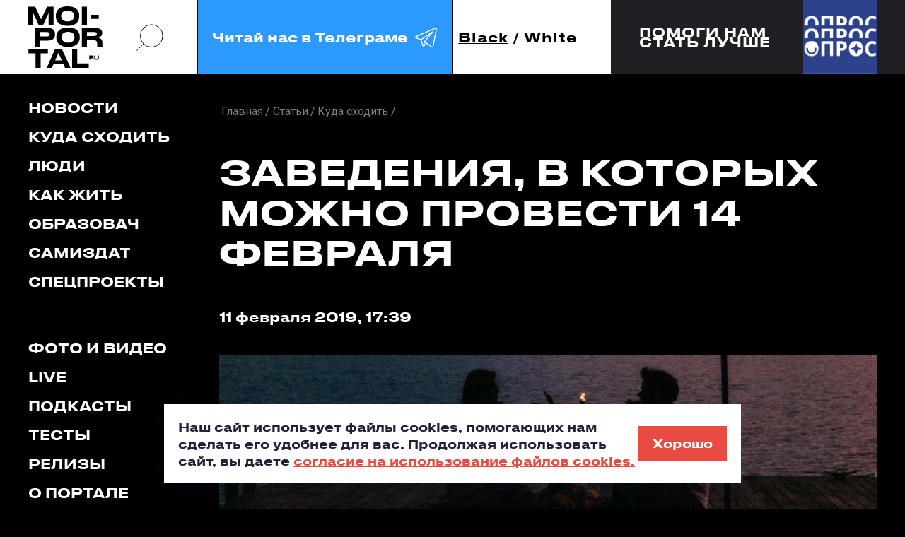

--- FILE ---
content_type: text/html; charset=UTF-8
request_url: https://moi-portal.ru/articles/587731-top-10-zavedeniy-v-kotorykh-mozhno-provesti-14-fevralya-/
body_size: 18184
content:
<!doctype html>
<html class="no-js" lang="ru">
<head itemscope itemtype="https://schema.org/WebSite">
    <meta charset="utf-8">
    <title itemprop='name'>Заведения, в которых можно провести 14 февраля  - Мой-портал.ру</title>
    <meta name="viewport" content="width=device-width, initial-scale=1">
        <link rel="icon" type="image/x-icon" href="/local/templates/mp_black_white/favicon.ico?v=2"/>

    <meta name="yandex-verification" content="05b4d10e3afb485c" />

    

                                                                                
                                                                                                <meta http-equiv="Content-Type" content="text/html; charset=UTF-8" />
<meta name="description" content="14 февраля - время делать романтические признания, укреплять отношения и ходить в приятные кафе и рестораны, где слова любви будут звучать максимально непринуждённо." />
<script data-skip-moving="true">(function(w, d, n) {var cl = "bx-core";var ht = d.documentElement;var htc = ht ? ht.className : undefined;if (htc === undefined || htc.indexOf(cl) !== -1){return;}var ua = n.userAgent;if (/(iPad;)|(iPhone;)/i.test(ua)){cl += " bx-ios";}else if (/Windows/i.test(ua)){cl += ' bx-win';}else if (/Macintosh/i.test(ua)){cl += " bx-mac";}else if (/Linux/i.test(ua) && !/Android/i.test(ua)){cl += " bx-linux";}else if (/Android/i.test(ua)){cl += " bx-android";}cl += (/(ipad|iphone|android|mobile|touch)/i.test(ua) ? " bx-touch" : " bx-no-touch");cl += w.devicePixelRatio && w.devicePixelRatio >= 2? " bx-retina": " bx-no-retina";if (/AppleWebKit/.test(ua)){cl += " bx-chrome";}else if (/Opera/.test(ua)){cl += " bx-opera";}else if (/Firefox/.test(ua)){cl += " bx-firefox";}ht.className = htc ? htc + " " + cl : cl;})(window, document, navigator);</script>


<link href="https://fonts.googleapis.com/css?family=Roboto:300,400,400i,500,700&display=swap&subset=cyrillic" type="text/css"  rel="stylesheet" />
<link href="/bitrix/js/ui/design-tokens/dist/ui.design-tokens.min.css?176228076123463" type="text/css"  rel="stylesheet" />
<link href="/bitrix/js/ui/fonts/opensans/ui.font.opensans.min.css?17622781822320" type="text/css"  rel="stylesheet" />
<link href="/bitrix/js/main/popup/dist/main.popup.bundle.min.css?176228084928056" type="text/css"  rel="stylesheet" />
<link href="/bitrix/cache/css/s1/mp_black_white/template_4e3954a70f68c2579479133d41bd2fd3/template_4e3954a70f68c2579479133d41bd2fd3_v1.css?1768468155482668" type="text/css"  data-template-style="true" rel="stylesheet" />







<meta property="og:type" content="article">
<meta property="og:title" content="Заведения, в которых можно провести 14 февраля ">
<meta property="og:image" content="https://moi-portal.ru/upload/logo-180x180.png">
<meta property="og:url" content="https://moi-portal.ru/articles/587731-top-10-zavedeniy-v-kotorykh-mozhno-provesti-14-fevralya-/">



        
            </head>
<body class="page mob-nav-view pc-nav-view  ">
<svg class="hidden">
    <symbol id="arrow-rect" viewBox="0 0 161 24">
        <path d="M142.454 16.8655L147.974 11.6299L142.454 6.38281H147.133L152.653 11.6299L147.133 16.8655H142.454Z"
              fill="currentColor"/>
        <path d="M161 23.2596H2.60059V16.6611H5.86011V20.1591H157.752V3.08917H5.86011V6.5872H2.60059V0H161V23.2596Z"
              fill="currentColor"/>
        <path d="M0 10.085H148.927V13.1741H0" fill="currentColor"/>
    </symbol>
    <symbol id="search-icon" viewBox="0 0 42 42" fill="none">
        <circle cx="23.4241" cy="18.6565" r="16.6956" stroke="currentColor" stroke-width="inherit"/>
        <path d="M1.56445 40.5166L11.9736 30.1074" stroke="currentColor" stroke-width="inherit"/>
    </symbol>
    <symbol id="flash-icon" viewBox="0 0 21 36">
        <path d="M20.5771 0L0.947266 20.5853H8.29586L0.947266 35.5993L20.5771 14.9196H13.3291L20.5771 0Z"
              fill="currentColor"/>
    </symbol>
    <symbol id="long-arrow" viewBox="0 0 102 8">
        <path
                d="M101.806 4.35355C102.001 4.15829 102.001 3.84171 101.806 3.64645L98.6237 0.464466C98.4284 0.269204 98.1119 0.269204 97.9166 0.464466C97.7213 0.659728 97.7213 0.976311 97.9166 1.17157L100.745 4L97.9166 6.82843C97.7213 7.02369 97.7213 7.34027 97.9166 7.53553C98.1119 7.7308 98.4284 7.7308 98.6237 7.53553L101.806 4.35355ZM0 4.5H101.452V3.5H0V4.5Z"
                fill="currentColor"/>
    </symbol>
    <symbol id="soc-in" viewBox="0 0 22 22">
        <path
                d="M10.9197 16.1914C8.15416 16.1914 5.92773 14.0024 5.92773 11.3359C5.92773 8.66943 8.15416 6.48047 10.9197 6.48047C13.6852 6.48047 15.9116 8.66943 15.9116 11.3359C15.9116 14.0024 13.6852 16.1914 10.9197 16.1914ZM10.9197 7.2924C8.65091 7.2924 6.78584 9.09325 6.78584 11.3359C6.78584 13.5786 8.65091 15.3795 10.9197 15.3795C13.1884 15.3795 15.0535 13.5786 15.0535 11.3359C15.0535 9.09325 13.1884 7.2924 10.9197 7.2924Z"
                stroke="currentColor"/>
        <path
                d="M15.3315 21.1709H6.41629C3.27553 21.1709 0.74707 18.6874 0.74707 15.655V6.96127C0.74707 3.92882 3.27553 1.44531 6.41629 1.44531H15.3315C18.4722 1.44531 21.0007 3.92881 21.0007 6.96127V15.655C21.0007 18.6785 18.4631 21.1709 15.3315 21.1709ZM6.41629 2.24832C3.77226 2.24832 1.59601 4.35265 1.59601 6.96127V15.655C1.59601 18.2636 3.77226 20.3679 6.41629 20.3679H15.3315C17.9755 20.3679 20.1517 18.2636 20.1517 15.655V6.96127C20.1517 4.35265 17.9755 2.24832 15.3315 2.24832H6.41629Z"
                stroke="currentColor"/>
        <path
                d="M16.347 5.12316V5.12321L16.354 5.12311C16.7212 5.118 17.0095 5.40719 17.0095 5.75674C17.0095 6.09361 16.7235 6.39031 16.347 6.39031C15.9705 6.39031 15.6846 6.09362 15.6846 5.75674C15.6846 5.41985 15.9705 5.12316 16.347 5.12316Z"
                stroke="currentColor"/>
    </symbol>
    <symbol id="soc-vk" viewBox="0 0 24 15">
        <path
                d="M13.7809 4.12632C13.7809 4.9369 13.7809 5.73876 13.7809 6.54934C13.7809 6.71494 13.7899 6.88054 13.8614 7.03743C13.9597 7.25533 14.1206 7.32506 14.353 7.26404C14.5496 7.21175 14.7105 7.09844 14.8624 6.97642C15.3272 6.60163 15.7026 6.14841 16.0601 5.67775C17.0165 4.39651 17.7851 3.01068 18.4287 1.56384C18.5895 1.20649 18.813 0.927581 19.2152 0.840422C19.3493 0.814274 19.4833 0.796842 19.6174 0.796842C20.4218 0.796842 21.2173 0.796842 22.0217 0.796842C22.12 0.796842 22.2094 0.805558 22.3077 0.814274C22.7904 0.86657 22.9781 1.13676 22.8708 1.60742C22.7725 2.04322 22.5759 2.45286 22.3703 2.84508C21.5927 4.30064 20.6453 5.66903 19.6978 7.02C19.5638 7.21175 19.4208 7.39478 19.3135 7.59525C19.1794 7.83929 19.1884 8.06591 19.3403 8.29252C19.4833 8.51042 19.6621 8.70217 19.8587 8.8852C20.8151 9.77422 21.6999 10.733 22.5044 11.7527C22.7636 12.0839 23.0049 12.4239 23.2015 12.8074C23.273 12.9555 23.3356 13.1124 23.3713 13.2693C23.4696 13.7487 23.2283 14.0799 22.7278 14.1409C22.6027 14.1583 22.4775 14.167 22.3613 14.167C21.6106 14.167 20.8598 14.1496 20.109 14.1758C19.5906 14.1932 19.1616 14.0189 18.813 13.6528C18.3035 13.1211 17.803 12.5895 17.2935 12.0578C16.7483 11.4913 16.1584 10.9683 15.497 10.5412C15.1574 10.3233 14.7999 10.1316 14.3708 10.1577C14.0223 10.1752 13.8793 10.2885 13.8346 10.6284C13.8167 10.7766 13.8167 10.9334 13.8167 11.0903C13.8167 11.7702 13.8167 12.4413 13.8167 13.1211C13.8167 13.2257 13.8078 13.3303 13.7988 13.4349C13.772 13.7051 13.6201 13.8881 13.3698 13.9927C13.1195 14.0973 12.8603 14.1322 12.5922 14.1496C10.5633 14.2891 8.77571 13.6354 7.14901 12.511C6.06752 11.7702 5.17373 10.8463 4.40507 9.80037C3.01969 7.91774 1.81307 5.93923 0.955029 3.76897C0.660077 3.11527 0.436629 2.45286 0.311498 1.75559C0.195306 1.1019 0.445567 0.805558 1.14272 0.796842C1.99183 0.788127 2.83199 0.796842 3.68109 0.796842C3.7526 0.796842 3.8241 0.805558 3.8956 0.814274C4.19056 0.840422 4.414 0.988592 4.56595 1.23264C4.70002 1.45054 4.78046 1.68586 4.8609 1.91248C5.51337 3.67309 6.31778 5.36398 7.41714 6.91541C7.72103 7.34249 8.05174 7.76085 8.47182 8.09206C8.59695 8.19665 8.73102 8.2838 8.90084 8.31867C9.1511 8.37096 9.32092 8.27509 9.39242 8.03104C9.45499 7.81315 9.45499 7.59525 9.45499 7.37735C9.45499 6.19199 9.46393 5.01534 9.45499 3.82998C9.44605 3.15885 9.25836 2.54002 8.80252 2.01707C8.71314 1.91248 8.62376 1.79917 8.55226 1.68586C8.31987 1.31108 8.51651 0.884002 8.96341 0.814274C9.04385 0.796842 9.12429 0.796842 9.19579 0.796842C10.456 0.796842 11.7073 0.796842 12.9676 0.796842C13.0302 0.796842 13.0927 0.796843 13.1553 0.805559C13.5217 0.840422 13.7094 1.01474 13.7631 1.38081C13.7809 1.52898 13.7899 1.67715 13.7899 1.82532C13.7899 2.5836 13.7809 3.35932 13.7809 4.12632Z"
                fill="currentColor"/>
    </symbol>
    <symbol id="soc-fb" viewBox="0 0 11 21">
        <path
                d="M7.19291 4.9506V7.86451H11L10.3993 11.6023H7.19291V21H3.20638V11.6023H0V7.86451H3.20638V4.9506C3.20638 2.21976 5.4766 0 8.2695 0H11V3.89793H8.2695C7.6766 3.89793 7.19291 4.37087 7.19291 4.9506Z"
                fill="currentColor"/>
    </symbol>
    <symbol id="quote-icon" viewBox="0 0 87 49" fill="#E84B41">
        <path id="quote-single"
              d="M7.12597 49C8.96806 45.714 10.6162 42.1864 12.0705 38.4172C13.6218 34.6479 14.6397 31.217 15.1245 28.1243H0V0H33.8847V20.8757C33.8847 26.6746 33.0121 32.0385 31.267 36.9675C29.5219 41.9931 27.7767 46.0039 26.0316 49H7.12597Z"/>
        <use href="#quote-single" transform="translate(50)"></use>
    </symbol>
    <symbol id="soc-tg" viewBox="0 0 50 50">
        <path fill="currentColor"
              d="M 44.376953 5.9863281 C 43.889905 6.0076957 43.415817 6.1432497 42.988281 6.3144531 C 42.565113 6.4845113 40.128883 7.5243408 36.53125 9.0625 C 32.933617 10.600659 28.256963 12.603668 23.621094 14.589844 C 14.349356 18.562196 5.2382813 22.470703 5.2382812 22.470703 L 5.3046875 22.445312 C 5.3046875 22.445312 4.7547875 22.629122 4.1972656 23.017578 C 3.9185047 23.211806 3.6186028 23.462555 3.3730469 23.828125 C 3.127491 24.193695 2.9479735 24.711788 3.015625 25.259766 C 3.2532479 27.184511 5.2480469 27.730469 5.2480469 27.730469 L 5.2558594 27.734375 L 14.158203 30.78125 C 14.385177 31.538434 16.858319 39.792923 17.402344 41.541016 C 17.702797 42.507484 17.984013 43.064995 18.277344 43.445312 C 18.424133 43.635633 18.577962 43.782915 18.748047 43.890625 C 18.815627 43.933415 18.8867 43.965525 18.957031 43.994141 C 18.958531 43.994806 18.959437 43.99348 18.960938 43.994141 C 18.969579 43.997952 18.977708 43.998295 18.986328 44.001953 L 18.962891 43.996094 C 18.979231 44.002694 18.995359 44.013801 19.011719 44.019531 C 19.043456 44.030655 19.062905 44.030268 19.103516 44.039062 C 20.123059 44.395042 20.966797 43.734375 20.966797 43.734375 L 21.001953 43.707031 L 26.470703 38.634766 L 35.345703 45.554688 L 35.457031 45.605469 C 37.010484 46.295216 38.415349 45.910403 39.193359 45.277344 C 39.97137 44.644284 40.277344 43.828125 40.277344 43.828125 L 40.310547 43.742188 L 46.832031 9.7519531 C 46.998903 8.9915162 47.022612 8.334202 46.865234 7.7402344 C 46.707857 7.1462668 46.325492 6.6299361 45.845703 6.34375 C 45.365914 6.0575639 44.864001 5.9649605 44.376953 5.9863281 z M 44.429688 8.0195312 C 44.627491 8.0103707 44.774102 8.032983 44.820312 8.0605469 C 44.866523 8.0881109 44.887272 8.0844829 44.931641 8.2519531 C 44.976011 8.419423 45.000036 8.7721605 44.878906 9.3242188 L 44.875 9.3359375 L 38.390625 43.128906 C 38.375275 43.162926 38.240151 43.475531 37.931641 43.726562 C 37.616914 43.982653 37.266874 44.182554 36.337891 43.792969 L 26.632812 36.224609 L 26.359375 36.009766 L 26.353516 36.015625 L 23.451172 33.837891 L 39.761719 14.648438 A 1.0001 1.0001 0 0 0 38.974609 13 A 1.0001 1.0001 0 0 0 38.445312 13.167969 L 14.84375 28.902344 L 5.9277344 25.849609 C 5.9277344 25.849609 5.0423771 25.356927 5 25.013672 C 4.99765 24.994652 4.9871961 25.011869 5.0332031 24.943359 C 5.0792101 24.874869 5.1948546 24.759225 5.3398438 24.658203 C 5.6298218 24.456159 5.9609375 24.333984 5.9609375 24.333984 L 5.9941406 24.322266 L 6.0273438 24.308594 C 6.0273438 24.308594 15.138894 20.399882 24.410156 16.427734 C 29.045787 14.44166 33.721617 12.440122 37.318359 10.902344 C 40.914175 9.3649615 43.512419 8.2583658 43.732422 8.1699219 C 43.982886 8.0696253 44.231884 8.0286918 44.429688 8.0195312 z M 33.613281 18.792969 L 21.244141 33.345703 L 21.238281 33.351562 A 1.0001 1.0001 0 0 0 21.183594 33.423828 A 1.0001 1.0001 0 0 0 21.128906 33.507812 A 1.0001 1.0001 0 0 0 20.998047 33.892578 A 1.0001 1.0001 0 0 0 20.998047 33.900391 L 19.386719 41.146484 C 19.35993 41.068197 19.341173 41.039555 19.3125 40.947266 L 19.3125 40.945312 C 18.800713 39.30085 16.467362 31.5161 16.144531 30.439453 L 33.613281 18.792969 z M 22.640625 35.730469 L 24.863281 37.398438 L 21.597656 40.425781 L 22.640625 35.730469 z"/>
    </symbol>
</svg>




<a href="#header" class="icon to-begin-link hidden" aria-label="в начало"></a>

<header id="header" class="header">

    <div class="header__inner container flex">
        <div class="header__top container">
            <div class="header__logo sidebar-indent">
                <div class="img-contain-item logo">
                    <a href="/">
                        <img src="/local/templates/mp_black_white/img/icons/logo-dark.svg"
                             class="theme-changed-item light-theme__item" alt="мойпортал.ру"
                             title="мойпортал.ру"
                             data-object-fit="contain">
                    </a>
                    <a href="/">
                        <img src="/local/templates/mp_black_white/img/icons/logo-light.svg"
                             class="theme-changed-item dark-theme__item" alt="мойпортал.ру"
                             title="мойпортал.ру"
                             data-object-fit="contain">
                    </a>
                </div>
            </div>
            <a href="#" class="search-btn icon header__search-btn pc-nav-view__item search-popup_open">
                <svg>
                    <use xlink:href="#search-icon"></use>
                </svg>
            </a>
            <!--<a href="https://t.me/moi_portal" class="digest-subscribe header__subscribe pc-nav-view__item digest-popup_open">-->
            <a href="https://t.me/moi_portal" class="digest-subscribe header__subscribe pc-nav-view__item"
               target="_blank">
        <span class="digest-subscribe__text">
          Читай нас в Телеграме
          <span class="icon">
            <svg>
              <use xlink:href="#soc-tg"></use>
            </svg>
          </span>
        </span>
            </a>
            <div class="theme-toogler header__theme-toogler flex js-theme-toogler">
                <button class="theme-toogler__item js-theme-toogler__control active"
                        data-theme="dark">Black
                </button>
                <span>/</span>
                <button class="theme-toogler__item js-theme-toogler__control "
                        data-theme="light">White
                </button>
            </div>
            <div class="mob-nav header__mob-nav js-mob-nav popup-block">

                <button type="button" class="mob-nav__control popup-block__control">
          <span class="nav-button__inner" role="presentation">
            <span class="nav-button__line nav-button__line_top"></span>
            <span class="nav-button__line nav-button__line_center"></span>
            <span class="nav-button__line nav-button__line_bottom"></span>
          </span>
                </button>

            </div>
        </div>
        <div class="header__interview sidebar-indent"><!--'start_frame_cache_7DqYyc'-->                    <a href="https://forms.yandex.ru/cloud/67caf06d5056901c60808f09/" class="header__interview-flexbox container" id="bx_3218110189_735443">
            <span class="header__interview-text fs18">Помоги нам<br>стать лучше</span>
            <span class="header__interview-link-block">
                <span class="header__interview-link icon">
                    <svg><use xlink:href="#arrow-rect"></use></svg>
                </span>
            </span>
            <span class="header__interview-photo-outer">
                <span class="header__interview-photo img-contain-item">
                    <img src="/upload/iblock/ac0/neb07gxsb5mqrvdcmqiljgr8agspz4d6.jpg" alt="" data-object-fit="cover">
                </span>
            </span>
        </a>
    <!--'end_frame_cache_7DqYyc'--></div>
    </div>
    <div id="digest-popup" class="base-popup digest-subscribe-block digest-popup init-hidden">
        <div class="digest-subscribe-block__inner">
            <div class="digest-subscribe-block__title">
                Подпишись на <span class="accent-color">дайджест</span>
            </div>
            <div class="digest-subscribe-block__desc">
                Подпишись на новости и будь в курсе самых интересных и полезных новостей.
            </div>
            <div class="digest-subscribe-block__form-outer">
                <div class="form-wrapper">
                    <div id="comp_9c904c3150db32aa09fd79c26eb63d06">
  
  
<form action="/articles/587731-top-10-zavedeniy-v-kotorykh-mozhno-provesti-14-fevralya-/" method="post" autocomplete="off" enctype="multipart/form-data" onsubmit="ym(1417855,'reachGoal','didgest');ga.getAll()[1].send('event', 'didgest', 'click', 'send', 0);"><input type="hidden" name="bxajaxid" id="bxajaxid_9c904c3150db32aa09fd79c26eb63d06_8BACKi" value="9c904c3150db32aa09fd79c26eb63d06" /><input type="hidden" name="AJAX_CALL" value="Y" />    <input type="hidden" name="sessid" id="sessid" value="817055e39d7851a5dd68bc5c27b29422" />    <div class="clearfix">
      <div class="input-item digest-subscribe-block__input-item">
        <label>
          <input type="email" placeholder="Введите E-mail" name="PROPERTY[NAME][0]" value="" required="required">
        </label>
        <div id="subscribe-email-error" class="input-item__message warning"></div>
      </div>
      <input type="submit" name="iblock_submit" value="Ok" class="btn digest-subscribe-block__submit">
    </div>
    <div class="checkbox-item digest-subscribe-block__agreement-block js-checkbox-item">
      <label>
        <input id="subscribe-agree" name="SUBSCRIBE_AGREE" value="1" type="checkbox" class="checkbox-item__input js-checkbox" data-disabled-selector="digest-subscribe-block__submit" >
        <span class="icon checkbox-item__visual-checkbox"></span>
        <span class="agreement digest-subscribe-block__agreement">
          я соглашаюсь с <a href="#" target="_blank" class="accent-color">правилами сайта</a> и даю согласие на обработку персональных данных
        </span>
      </label>
    </div>
  </form>


</div>                </div>
            </div>
        </div>
        <button class="icon popup-close-icon digest-popup_close pc-item_md" aria-label="закрыть"></button>
    </div>
    <div id="search-popup" class="base-popup search-popup init-hidden">
        <div class="search-popup__form-outer">
            <form action="/search/index.php" method="get">
                <div class="search-popup__input-item">
                    <label>
                        <input type="search" name="q" placeholder="Поиск...">
                    </label>
                    <button type="submit" class="icon search-popup__submit" aria-label="искать">
                        <svg>
                            <use xlink:href="#search-icon"></use>
                        </svg>
                    </button>
                    <span class="search-popup__input-sub-text">
            <b>Например</b>: светские тюлени в Тюмени
          </span>
                </div>
            </form>
        </div>
        <button class="icon popup-close-icon search-popup_close" aria-label="закрыть"></button>
    </div>

</header>

<main class="main">
    <div class="container clearfix container_md">
        <aside class="mob-container_md nav-sidebar page__nav-sidebar pc-nav-view__item">
            <div class="popup-block__item-outer">
                <div class="nav-sidebar__inner popup-block__item js-nav-popup-content" data-popup-class="nav-popup">
                    <nav class="desk-nav__list">

                        

  <ul class="nav-sidebar__group sidebar-indent" itemscope itemtype="https://schema.org/SiteNavigationElement"><!--
									--><li class="nav__item">
      <a href="/novosti/" itemprop="url" class="nav__link desk-nav__link mob-nav__link">Новости</a>
    </li><!--
												--><li class="nav__item">
      <a href="/kuda-skhodit/" itemprop="url" class="nav__link desk-nav__link mob-nav__link">Куда сходить</a>
    </li><!--
												--><li class="nav__item">
      <a href="/lyudi/" itemprop="url" class="nav__link desk-nav__link mob-nav__link">Люди</a>
    </li><!--
												--><li class="nav__item">
      <a href="/kak-zhit/" itemprop="url" class="nav__link desk-nav__link mob-nav__link">Как жить</a>
    </li><!--
												--><li class="nav__item">
      <a href="/obrazovach/" itemprop="url" class="nav__link desk-nav__link mob-nav__link">Образовач</a>
    </li><!--
												--><li class="nav__item">
      <a href="/samizdat/" itemprop="url" class="nav__link desk-nav__link mob-nav__link">Самиздат</a>
    </li><!--
												--><li class="nav__item">
      <a href="/proekty/" itemprop="url" class="nav__link desk-nav__link mob-nav__link">Спецпроекты</a>
    </li><!--
						--></ul>


                        

  <ul class="nav-sidebar__group sidebar-indent" itemscope itemtype="https://schema.org/SiteNavigationElement"><!--
									--><li class="nav__item">
      <a href="/foto-i-video/" itemprop="url" class="nav__link desk-nav__link mob-nav__link">Фото и видео</a>
    </li><!--
												--><li class="nav__item">
      <a href="/live/" itemprop="url" class="nav__link desk-nav__link mob-nav__link">Live</a>
    </li><!--
												--><li class="nav__item">
      <a href="/podkasty/" itemprop="url" class="nav__link desk-nav__link mob-nav__link">Подкасты</a>
    </li><!--
												--><li class="nav__item">
      <a href="/testy/" itemprop="url" class="nav__link desk-nav__link mob-nav__link">Тесты</a>
    </li><!--
												--><li class="nav__item">
      <a href="/relizy/" itemprop="url" class="nav__link desk-nav__link mob-nav__link">Релизы</a>
    </li><!--
												--><li class="nav__item">
      <a href="/o-portale/" itemprop="url" class="nav__link desk-nav__link mob-nav__link">О портале</a>
    </li><!--
						--></ul>


                    </nav>


                    <div class="account-block nav-sidebar__group nav-sidebar__account-item">

                                                    
<div class="reg-block account-block__registration sidebar-indent">
  <ul class="tabs-header reg-block__tabs-header">
    <li>
      <button type="button" class="reg-block__title js-switch-control current">Авторизация</button>
    </li>
    <li>
      <button type="button" class="reg-block__title js-switch-control">Регистрация</button>
    </li>
    <li>
      <button type="button" class="reg-block__title js-switch-control">Восстановление пароля</button>
    </li>
  </ul>
  <div class="tabs-body reg-block__tabs-body">

    <div id="auth-form-wrapper" class="reg-item reg-block__auth-item js-switch-controlled-item hidden closed">

      <div id="main-auth-form-wrapper">
        <!--'start_frame_cache_iIjGFB'-->

<form name="system_auth_form6zOYVN" method="post" action="/ajax/auth.php?login=yes" class="ajax-disable auth-form" autocomplete="off">
      <input type="hidden" name="backurl" value="/articles/587731-top-10-zavedeniy-v-kotorykh-mozhno-provesti-14-fevralya-/" />
      <input type="hidden" name="AUTH_FORM" value="Y" />
  <input type="hidden" name="TYPE" value="AUTH" />

  <div class="input-item js-input-item ">
    <label>
      <input type="text" name="USER_LOGIN" class="js-input-item__field" autocomplete="off">
      <span class="input-item__error-message"></span>
      <span class="input-item__placeholder">Логин</span>
    </label>
  </div>
  <div class="input-item js-input-item js-pass-item">
    <label>
      <input type="password" name="USER_PASSWORD" class="js-input-item__field" autocomplete="off">
      <span class="input-item__error-message"></span>
      <span class="input-item__placeholder">Пароль</span>
      <span class="icon input-item__pass-look js-pass-item__look"></span>
    </label>
  </div>

  <button type="button" class="semitransparent-text reg-item__text reg-block__to-pass-recovery js-switch-control" data-index="3">Забыли пароль?</button>

  <input type="submit" class="btn btn_lg reg-item__submit js-sign-in button-to-disable" value="Войти">

  <div id="auth-error-message" class="reg-item__form-message"></div>

</form>

<!--'end_frame_cache_iIjGFB'-->      </div>

      <button class="reg-item__alt-action reg-block__title js-switch-control" data-index="2">Регистрация</button>
    </div>

    <div id="reg-form-wrapper" class="reg-item reg-block__reg-item js-switch-controlled-item hidden">

              <!--'start_frame_cache_CKtZPX'-->        <form method="post" action="/articles/587731-top-10-zavedeniy-v-kotorykh-mozhno-provesti-14-fevralya-/">
                <div class="input-item js-input-item ">
            <label>
                <input type="text" name="REGISTER[LOGIN]" value="" class="js-input-item__field">
                <span class="input-item__error-message"></span>
                <span class="input-item__placeholder">Логин</span>
            </label>
        </div>
        <div class="input-item js-input-item phone-item js-phone-item">
            <label>
                <input type="tel" name="REGISTER[PERSONAL_PHONE]" value="" class="js-input-item__field">
                <span class="input-item__error-message"></span>
                <span class="input-item__placeholder">Номер телефона</span>
            </label>
        </div>
        <div class="input-item js-input-item ">
            <label>
                <input name="REGISTER[EMAIL]" value="" type="email" class="js-input-item__field">
                <span class="input-item__error-message"></span>
                <span class="input-item__placeholder">E-mail</span>
            </label>
        </div>
        <div class="input-item js-input-item js-pass-item">
            <label>
                <input name="REGISTER[PASSWORD]" value="" type="password" class="js-input-item__field">
                <span class="input-item__error-message"></span>
                <span class="input-item__placeholder">Пароль</span>
                <span class="icon input-item__pass-look js-pass-item__look"></span>
            </label>
        </div>

        <div class="input-item js-input-item js-pass-item">
            <label>
                <input type="hidden" name="captcha_sid" value="0cbf1574ee3ff04e929a2628b425b3d3"/>
                <img src="/bitrix/tools/captcha.php?captcha_sid=0cbf1574ee3ff04e929a2628b425b3d3" width="180" height="40" alt="CAPTCHA"/>
                Введите слово на картинке:<span class="starrequired">*</span>
                <input type="text" name="captcha_word" maxlength="50" value="" autocomplete="off"/>
            </label>
        </div>

        <div class="checkbox-item reg-item__checkbox-item js-checkbox-item">
            <label class="clearfix">
                <input type="checkbox" class="checkbox-item__input js-checkbox" name="REGISTER[VF_AGREEMENT]" value="1" >
                <span class="icon checkbox-item__visual-checkbox reg-item__visual-checkbox"></span>
                <span class="semitransparent-text reg-item__text">
          Создавая аккаунт, я соглашаюсь с <a href="#" target="_blank" class="accent-color">правилами сайта</a> и даю согласие на обработку персональных данных
        </span>
            </label>
        </div>

        <input type="hidden" name="confirm" value="Y">
        <input type="submit" name="register_submit_button" class="btn btn_lg reg-item__submit" value="Создать аккаунт">

        <div id="reg-error-message" class="reg-item__form-message"></div>

    </form>


<!--'end_frame_cache_CKtZPX'-->      
      <button class="reg-item__alt-action reg-block__title js-switch-control" data-index="1">Авторизация</button>
    </div>

    <div id="recovery-form-wrapper" class="reg-item reg-block__pass-recovery-item js-switch-controlled-item hidden">

      <div id="comp_a3757595f09ac095c951bb68e245263a"><!--'start_frame_cache_yOsLb4'-->


  
  
<form name="bform" method="post" action="/articles/587731-top-10-zavedeniy-v-kotorykh-mozhno-provesti-14-fevralya-/"><input type="hidden" name="bxajaxid" id="bxajaxid_a3757595f09ac095c951bb68e245263a_Ar8Szp" value="a3757595f09ac095c951bb68e245263a" /><input type="hidden" name="AJAX_CALL" value="Y" />    <div class="input-item js-input-item ">
      <label>
        <input type="text" name="USER_LOGIN" maxlength="255" value="" class="js-input-item__field">
        <span class="input-item__error-message"></span>
        <span class="input-item__placeholder">Логин</span>
      </label>
    </div>
    <div class="input-item js-input-item ">
      <label>
        <input type="text" name="USER_EMAIL" maxlength="255" value=""  class="js-input-item__field">
        <span class="input-item__error-message"></span>
        <span class="input-item__placeholder">E-mail</span>
      </label>
    </div>

    <input type="submit" name="AUTH_ACTION" class="btn btn_lg reg-item__submit" value="Прислать пароль">

    <div id="forget-error-message" class="reg-item__form-message"></div>
  </form>
  <!--'end_frame_cache_yOsLb4'--></div>      <button type="button" class="reg-item__alt-action reg-block__title js-switch-control" data-index="1">Авторизация</button>
    </div>

  </div>
  <div class="reg-block__soc-sign-in">
    <div class="text-div reg-block__soc-sign-in-div">
      <span class="text-div__line"></span>
      <span class="text-div__text">или</span>
      <span class="text-div__line"></span>
    </div>

    <!--'start_frame_cache_AkQ4Lv'-->
  
<div class="reg-block__auth-method-buttons">
                        
<div id="VkIdSdkOneTap"></div>            </div>

<!--'end_frame_cache_AkQ4Lv'-->
  </div>
</div>
                        
                    </div>

                    <div class="mob-search nav-sidebar__group nav-sidebar__group_social">
                        <div class="mob-search__inner mob-item_md">
                            <form action="/search/index.php" method="get">
                                <div class="mob-search__form-inner">
                                    <div class="input-search-item mob-search__input-item">
                                        <label>
                                            <input type="search" placeholder="Поиск" autocomplete="off" name="q">
                                        </label>
                                        <button class="mob-nav__search-submit mob-search__submit icon"
                                                aria-label="поиск">
                                            <svg role="presentation">
                                                <use xlink:href="#search-icon" stroke-width="4"></use>
                                            </svg>
                                        </button>
                                        <span class="input-item__message"></span>
                                    </div>
                                </div>

                            </form>
                        </div>
                        <div class="aside__title">
                            Наши соцсети
                        </div>
                        <div class="soc-menu-list">

                            <!--<div class="soc-menu-block soc-menu-block_double-links">
                              <span class="soc-menu-block__icon soc-menu-block__icon_in icon" role="presentation">
                                <svg>
                                  <use xlink:href="#soc-in"></use>
                                </svg>
                              </span>
                              <span class="soc-menu-block__menu-list">
                                <a href="https://www.instagram.com/moiportal/" class="soc-menu-block__menu-link" target="_blank">news</a>
                                <a href="https://www.instagram.com/studtyumen/" class="soc-menu-block__menu-link" target="_blank">student</a>
                              </span>
                            </div>-->

                            <div class="soc-menu-block soc-menu-block_double-links">
                <span class="soc-menu-block__icon soc-menu-block__icon_vk icon" role="presentation">
                  <svg>
                    <use xlink:href="#soc-vk"></use>
                  </svg>
                </span>
                                <span class="soc-menu-block__menu-list">
                  <a href="https://vk.com/moiportal" class="soc-menu-block__menu-link" target="_blank">news</a>
                  <a href="https://vk.com/studtyumen" class="soc-menu-block__menu-link" target="_blank">student</a>
                </span>
                            </div>

                            <!--<div class="soc-menu-block">
                              <span class="soc-menu-block__icon soc-menu-block__icon_fb icon" role="presentation">
                                <svg>
                                  <use xlink:href="#soc-fb"></use>
                                </svg>
                              </span>
                              <span class="soc-menu-block__menu-list">
                                <a href="https://www.facebook.com/moiportal/" class="soc-menu-block__menu-link" target="_blank">news</a>
                              </span>
                            </div>-->

                            <div class="soc-menu-block soc-menu-block_double-links">
                <span class="soc-menu-block__icon soc-menu-block__icon_tg icon" role="presentation">
                  <svg>
                    <use xlink:href="#soc-tg"></use>
                  </svg>
                </span>
                                <span class="soc-menu-block__menu-list">
                  <a href="https://t.me/moi_portal" class="soc-menu-block__menu-link" target="_blank">news</a>
                </span>
                            </div>
                        </div>
                    </div>
                    <a href="#" class="digest-subscribe digest-popup_open mob-nav-view__item">
                        <span class="digest-subscribe__text">
                            Подпишись на дайджест
                            <span class="icon">
                                <svg><use xlink:href="#flash-icon"></use></svg>
                            </span>
                        </span>
                    </a>
                    <!--'start_frame_cache_jmonnO'-->
<a href="https://marka72.tyumen-city.ru/" class="sidebar-banner img-contain-item nav-sidebar__banner faded-img pc-nav-view__item" target="_blank">
  <img src="/upload/iblock/b8d/canem81rohzhaqaw5nua0p4dogkpys0y.jpg" alt="" data-object-fit="cover">
</a>

<!--'end_frame_cache_jmonnO'-->                    <div class="tabun-block nav-sidebar__banner">
                                            </div>
                </div>
            </div>
        </aside>
        
  <div class="content page__content details-content">

    <div class="content__articles-container">

      <ul class="breadcrumbs mob-container_md semitransparent-text" itemprop="http://schema.org/breadcrumb" itemscope itemtype="http://schema.org/BreadcrumbList">
				<li id="bx_breadcrumb_0" class="breadcrumbs__item" itemprop="itemListElement" itemscope itemtype="http://schema.org/ListItem">
					<a href="/" class="breadcrumbs__link" title="Главная" itemprop="item">
						<span itemprop="name">Главная</span>
					</a>
					<meta itemprop="position" content="1" />
				</li>
				<li id="bx_breadcrumb_1" class="breadcrumbs__item" itemprop="itemListElement" itemscope itemtype="http://schema.org/ListItem">
					<a href="/articles/" class="breadcrumbs__link" title="Статьи" itemprop="item">
						<span itemprop="name">Статьи</span>
					</a>
					<meta itemprop="position" content="2" />
				</li>
				<li id="bx_breadcrumb_2" class="breadcrumbs__item" itemprop="itemListElement" itemscope itemtype="http://schema.org/ListItem">
					<a href="/articles/" class="breadcrumbs__link" title="Куда сходить" itemprop="item">
						<span itemprop="name">Куда сходить</span>
					</a>
					<meta itemprop="position" content="3" />
				</li>
			<li id="bx_breadcrumb_3" class="breadcrumbs__item" itemprop="itemListElement" itemscope itemtype="http://schema.org/ListItem">
				<span itemprop="name">Заведения, в которых можно провести 14 февраля </span>
				<meta itemprop="position" content="4" />
			</li></ul>      
      <div id="ajax-page-container" class="ajax-page-container">
        
<div class="news-single js-news-single" itemscope itemtype="http://schema.org/NewsArticle">
  <div class="section-title page__title mob-container_md"><h1 itemprop="headline" >Заведения, в которых можно провести 14 февраля </h1></div>

  <div class="news-meta-row news-single__meta">
        <span class="news-meta-row__item" itemprop="datePublished" datetime="2019-02-11T17:39:48+0300" >
      11 февраля 2019, 17:39    </span>
  </div>

      <div class="news-single__poster img-contain-item">
      <img src="/upload/iblock/ebc/ebc07da9bc701c95c7cd2dff17875262.jpg" alt="" data-object-fit="cover">
    </div>
  
  <div class="mob-container_md">
          <h2 class="news-single__title">
        14 февраля - время делать романтические признания, укреплять отношения и ходить в приятные кафе и рестораны, где слова любви будут звучать максимально непринуждённо.      </h2>
    
    <div class="article-share-row news-single__share-row">
      <a href="#" class="article-share semitransparent-text article-share587731_open" id="article-share587731_open">
        Поделиться
        статьей
        <span class="icon share-icon article-share__icon"></span>
      </a>
      <div id="article-share587731" class="ya-share2 article-share__tooltip"
           data-copy="first"
           data-limit="0"
           data-services="vkontakte,facebook,odnoklassniki"
           data-url="https://moi-portal.ru/articles/587731-zavedeniya-v-kotorykh-mozhno-provesti-14-fevralya-/"
           data-title="Заведения, в которых можно провести 14 февраля "
           data-description="14 февраля - время делать романтические признания, укреплять отношения и ходить в приятные кафе и рестораны, где слова любви будут звучать максимально непринуждённо."
           data-image="https://moi-portal.ru/upload/iblock/ebc/ebc07da9bc701c95c7cd2dff17875262.jpg"></div>
    </div>

    <div class="news-single__text text text_xl" itemprop="articleBody">
      <p>
	 ТОП заведений, версия главных инста-гуру по фудобзорам в Тюмени - аккаунта <a href="https://www.instagram.com/vkusnovtmn/">«Вкусная Тюмень»</a>.
</p>
<p>
	 1. Если вы хотите, чтобы романтическое настроение сочеталось со вкусной кухней и очень вежливым сервисом вам подойдут рестораны <a href="https://www.instagram.com/cafe.1586/">15/86</a> или <a href="https://www.instagram.com/bkrest.ru/">Банковский клуб</a>.
</p>
<p>
	 2. Если планируете выбрать актуальные, молодёжные, демократичные (по стилю, не по чеку) заведения, можно заглянуть в <a href="https://www.instagram.com/prokofiev_tmn/">Прокофьев</a>, <a href="https://www.instagram.com/molodost.zdes/">Молодость</a>, <a href="https://www.instagram.com/remix_tmn/">ReMix</a>.
</p>
<p>
 <img width="426" src="https://pp.userapi.com/c847018/v847018649/1a4953/tUaiGe0TlPA.jpg" height="468"><br>
</p>
<p>
	 3. Если хочется зарифмовать признания с мясными стейками и пенными напитками, загляните в <a href="https://www.instagram.com/taverna_ermolaev/">Гриль-таверну Ермолаев</a>, в <a href="https://www.instagram.com/bbqrest/">Дым</a> или в <a href="https://www.instagram.com/sherlock.tmn/">Шерлок</a>.&nbsp;
</p>
<p>
	 4. Если вас хлебом не корми, а дай душу отвести у микрофона, спойте о своих чувствах в караоке-клубе <a href="https://www.instagram.com/karaoke_avenu/">Avenю</a>.&nbsp;
</p>
<p>
	 5. Предпочитаете этнический колорит? Выбирайте: для страстных признаний в испанском стиле идеально подойдёт ресторан <a href="https://www.instagram.com/maximo_rest/">Максимо</a>, для жарких грузинских чувств под вкусные грузинские вина: <a href="https://www.instagram.com/vangogi_tmn/">Ван Гоги</a> и <a href="https://www.instagram.com/gruzinka_rest/">Грузинка</a>, итальянские страсти можно выплеснуть в <a href="https://www.instagram.com/restunion_tyumen/">Каза Миа</a>, если же вы ценители восточных мотивов в китайском стиле, то отведайте китайской кухни в уютной <a href="https://www.instagram.com/china_rest/">Чине</a>.
</p>
<p>
 <img width="472" src="https://pp.userapi.com/c847018/v847018649/1a4976/xp5ro_JsABQ.jpg" height="470"><br>
</p>
<p>
	 6. Если вашим чувствам ближе всего свежесть морского бриза и удовольствие от вкусных морепродуктов, то вам в <a href="https://www.instagram.com/poseydon_tmn/">ресторан Посейдон</a> или в лофтовое рыбное местечко<a href="https://www.instagram.com/lodka.tmn/">Lodka</a>.
</p>
<p>
	 7. Если вы хотите максимального уюта, премиального уровня и изобилия винного ассортимента из разных регионов мира: бронируйте столик в <a href="https://www.facebook.com/calcutta.wineclub">Калькутте</a>.
</p>
<p>
	 8. Если ваша вторая половинка из другой страны, удивите её признанием в настоящем чуме в отеле Евразия, <a href="https://www.instagram.com/myatatmn_/">в ресторане Зимняя Мята</a> (бронировать нужно заранее, так как им требуется время для прогрева).
</p>
<p>
 <img width="472" src="https://pp.userapi.com/c847018/v847018649/1a49b1/A3t7ywtgYP4.jpg" height="474"><br>
</p>
<p>
	 9. Хочется острых гастрономических впечатлений, чтобы подчеркнуть яркость ваших чувств, идите в <a href="https://www.instagram.com/seeyucafe/">See Yu</a> и попросите самые острые китайские блюда и не забудьте 土豆丝 - Тудоу Сы, даже, если его нет в меню, попросите, вам приготовят эту традиционную супер острую китайскую картошечку соломкой.
</p>
<p>
	 10. Предпочитаете клубный формат: добро пожаловать в <a href="https://www.instagram.com/atmospheretyumen/">Атмосферу</a> или в старый добрый <a href="https://www.instagram.com/mohitobar/">Мохито</a>.
</p>
<p>
	 Подборка представлена от&nbsp;аккаунта <a href="https://www.instagram.com/vkusnovtmn/">«Вкусная&nbsp;Тюмень»</a>
</p>
<p>
 <a href="https://moi-portal.ru/articles/587817-14-filmov-o-lyubvi-na-14-fevralya/"><img width="1140" src="https://pp.userapi.com/c846523/v846523974/19c8ff/SARjpngG96Q.jpg" height="360"></a>
</p>
<p>
 <a href="https://moi-portal.ru/articles/587727-chto-podarit-na-14-fevralya/"><img width="1140" src="https://pp.userapi.com/c849120/v849120082/11dd71/TRT0wO9cqqE.jpg" height="360"></a><br>
</p>      

    </div>

          <div class="news-writer-block news-single__news-writer clearfix">
        <div class="news-writer-block__person clearfix">
                      <div class="news-writer-block__person-avatar">
              <img src="/upload/resize_cache/main/e72/300_300_2/e7299eb56348a150f5618402dd457d93.jpg" alt="" data-object-fit="cover">
            </div>
                    <div class="news-writer-block__person-name-block" itemscope itemtype="http://schema.org/Person" >
            <div class="news-writer-block__subheader semitransparent-text">Автор:</div>
            <div class="news-writer-block__person-name" itemprop="name" >
              Гюнай Ширинзаде            </div>
          </div>
        </div>
                  <div class="news-writer-block__articles-list-block">
            <div class="news-writer-block__subheader semitransparent-text">Статьи этого автора</div>
            <ul class="news-writer-block__articles-list">
                              <li>
                  <a href="/kak-zhit/734885-chto-prochitat-5-knig-kotorye-osobenno-khorosho-chitayutsya-vesnoy/" class="news-writer-block__article-title">
                    Что прочитать: 5 книг, которые особенно хорошо читаются весной                  </a>
                </li>
                              <li>
                  <a href="/kak-zhit/734684-chto-posmotret-5-biograficheskikh-filmov-pro-muzhchin-ostavivshikh-sled-v-istorii/" class="news-writer-block__article-title">
                    Что посмотреть: 5 биографических фильмов про мужчин, оставивших след в истории                  </a>
                </li>
                              <li>
                  <a href="/kak-zhit/732874-chto-posmotret-5-filmov-pro-lego/" class="news-writer-block__article-title">
                    Что посмотреть: 5 фильмов про Lego                  </a>
                </li>
                          </ul>
          </div>
              </div>
      </div>

      <div class="news-section__items-list flex-grid-md flex-md-2-columns flex-xxl-3-columns">

              <div class="flex-grid__item" itemscope itemtype="http://schema.org/Blog" >
          <div class="article-preview-card js-dinamic-card">
            <a href="/samizdat/759546-v-noyabre-zhiteli-zavodoukovskogo-munitsipalnogo-okruga-otpravili-54-soobshcheniya-v-sotsialnykh-set/" class="article-preview-card__info">
              <div class="article-preview-card__date" itemprop="datePublished" datetime="2025-12-15T16:30:34+0300" >15 декабря 2025</div>
              <div class="article-preview-card__title" itemprop="description" >В ноябре жители Заводоуковского муниципального округа отправили 54 сообщения в социальных сетях</div>
                          </a>
          </div>
        </div>
              <div class="flex-grid__item" itemscope itemtype="http://schema.org/Blog" >
          <div class="article-preview-card js-dinamic-card">
            <a href="/samizdat/759545-54-soobshcheniya-v-noyabre-zhiteli-golyshmanovskogo-munitsipalnogo-okruga-otpravili-v-sotsialnykh-se/" class="article-preview-card__info">
              <div class="article-preview-card__date" itemprop="datePublished" datetime="2025-12-15T16:30:05+0300" >15 декабря 2025</div>
              <div class="article-preview-card__title" itemprop="description" >54 сообщения в ноябре жители Голышмановского муниципального округа отправили в социальных сетях</div>
                          </a>
          </div>
        </div>
              <div class="flex-grid__item" itemscope itemtype="http://schema.org/Blog" >
          <div class="article-preview-card js-dinamic-card">
            <a href="/samizdat/759544-s-1-po-30-noyabrya-zhiteli-ishima-otpravili-42-signala-cherez-portal-obratnoy-svyazi-gosuslugi-resha/" class="article-preview-card__info">
              <div class="article-preview-card__date" itemprop="datePublished" datetime="2025-12-15T16:29:08+0300" >15 декабря 2025</div>
              <div class="article-preview-card__title" itemprop="description" >С 1 по 30 ноября жители Ишима отправили 42 сигнала через портал обратной связи «Госуслуги. Решаем вместе»</div>
                          </a>
          </div>
        </div>
      
    </div>
  
</div>


      </div>

    </div>
  </div>

				  </div>
</main>
<footer class="footer fix-bottom">
    <div class="container footer__inner">
        <div class="footer__top">
            <div class="logo footer__logo img-contain-item">
            <img src="/local/templates/mp_black_white/img/icons/logo-light.svg" class="" alt="мойпортал.ру"
                 title="мойпортал.ру"
                 data-object-fit="contain">
                <span style="color: #E84B41;position: absolute; width:100%; text-align: center; top: calc(100% + 10px);">12+</span>
            </div>
            <div class="footer__social">
                <div class="soc-menu-list">
                <!--<div class="soc-menu-block soc-menu-block_double-links">
                <span class="soc-menu-block__icon soc-menu-block__icon_in icon" role="presentation">
                  <svg>
                    <use xlink:href="#soc-in"></use>
                  </svg>
                </span>
                <span class="soc-menu-block__menu-list">
                  <a href="https://www.instagram.com/moiportal/" class="soc-menu-block__menu-link">news</a>
                  <a href="https://www.instagram.com/studtyumen/" class="soc-menu-block__menu-link">student</a>
                </span>
                </div>-->
                <div class="soc-menu-block soc-menu-block_double-links">
                    <span class="soc-menu-block__icon soc-menu-block__icon_vk icon" role="presentation">
                        <svg>
                            <use xlink:href="#soc-vk"></use>
                        </svg>
                    </span>
                    <span class="soc-menu-block__menu-list">
                        <a href="https://vk.com/moiportal" class="soc-menu-block__menu-link">news</a>
                        <a href="https://vk.com/studtyumen" class="soc-menu-block__menu-link">student</a>
                    </span>
                </div>
                <!--<div class="soc-menu-block">
                    <span class="soc-menu-block__icon soc-menu-block__icon_fb icon" role="presentation">
                        <svg>
                            <use xlink:href="#soc-fb"></use>
                        </svg>
                    </span>
                    <span class="soc-menu-block__menu-list">
                        <a href="https://www.facebook.com/moiportal/" class="soc-menu-block__menu-link">news</a>
                    </span>
                </div>-->
                <div class="soc-menu-block soc-menu-block_double-links">
                    <span class="soc-menu-block__icon soc-menu-block__icon_tg icon" role="presentation">
                      <svg>
                        <use xlink:href="#soc-tg"></use>
                      </svg>
                    </span>
                    <span class="soc-menu-block__menu-list">
                      <a href="https://t.me/moi_portal" class="soc-menu-block__menu-link" target="_blank">news</a>
                    </span>
                </div>
            </div>
            </div>
            <div class="footer__phone">
                <span>Контакты</span><br><br>
                                                    <a href="mailto:"><a href="mailto:moiporta.l@ya.ru">moiporta.l@ya.ru</a></a>
                            </div>
            <nav class="footer__nav">
                <a href="/relizy/" class="footer__link">Релизы</a>
                <a href="/o-portale/" class="footer__link">О портале</a>
                <a href="/auth/?backurl=/profile/edit/" class="footer__link">Личный кабинет</a>
                <!-- <a href="" class="footer__link">Контакты</a> -->
            </nav>
        </div>
        <div class="footer__text">
            <p>Запись о регистрацииии СМИ «Молодежный информационный портал Тюмени и Тюменской области Moi-portal.ru» от 24.03.2017 года,
запись о регистрации СМИ Эл № ФС77-69166 выдано Федеральной службой по надзору в сфере связи, информационных технологий и
массовых коммуникаций (Роскомнадзор). Учредитель: Автономная некоммерческая организация «Агентство современных коммуникаций». Адрес
редакции: 625000, Тюменская обл. г. Тюмень, ул. Хохрякова, 47.</p>
        </div>
        <div class="footer__bottom">
            <div class="footer__copyright">© moi-portal.ru, 2026</div>
            <a href="/upload/Polzovatelskoe_soglashenie.pdf" class="footer__link">Политика конфиденциальности</a>
            <!-- <a href="" class="footer__link">Договор оферты</a> -->
            <a href="https://менделеев.рф/" class="footer__dev-logo" aria-label="менделеев маркетинг"></a>
        </div>
    </div>
</footer>
    <!-- PIXEL -->
        <div class="cookies-agreement js-cookies-agreement">
        <form method="POST" id="cookies-form">
            <!--'start_frame_cache_YMxBng'--><label data-bx-user-consent="{&quot;id&quot;:1,&quot;sec&quot;:&quot;sq51gm&quot;,&quot;autoSave&quot;:true,&quot;actionUrl&quot;:&quot;\/bitrix\/components\/bitrix\/main.userconsent.request\/ajax.php&quot;,&quot;replace&quot;:[],&quot;url&quot;:&quot;\/upload\/Polzovatelskoe_soglashenie.pdf&quot;,&quot;required&quot;:null,&quot;text&quot;:&quot;Наш сайт использует файлы cookies, помогающих нам сделать его удобнее для вас. Продолжая использовать сайт, вы даете согласие&quot;,&quot;originId&quot;:&quot;Согласие с Cookies-файлами&quot;,&quot;originatorId&quot;:&quot;Согласие пользователя&quot;}" class="main-user-consent-request">
    <input type="checkbox" value="Y" checked name="">
    <span class="main-user-consent-request-announce">Наш сайт использует файлы cookies, помогающих нам сделать его удобнее для вас. Продолжая использовать сайт, вы даете <a href="/upload/Polzovatelskoe_soglashenie.pdf" target="_blank">согласие на использование файлов cookies.</a></span>
    <button type="submit">Хорошо</button>
</label><!--'end_frame_cache_YMxBng'-->        </form>
    </div>
<script src="https://yastatic.net/es5-shims/0.0.2/es5-shims.min.js"></script>
<script src="https://yastatic.net/share2/share.js"></script>

<script>if(!window.BX)window.BX={};if(!window.BX.message)window.BX.message=function(mess){if(typeof mess==='object'){for(let i in mess) {BX.message[i]=mess[i];} return true;}};</script>
<script>(window.BX||top.BX).message({"JS_CORE_LOADING":"Загрузка...","JS_CORE_NO_DATA":"- Нет данных -","JS_CORE_WINDOW_CLOSE":"Закрыть","JS_CORE_WINDOW_EXPAND":"Развернуть","JS_CORE_WINDOW_NARROW":"Свернуть в окно","JS_CORE_WINDOW_SAVE":"Сохранить","JS_CORE_WINDOW_CANCEL":"Отменить","JS_CORE_WINDOW_CONTINUE":"Продолжить","JS_CORE_H":"ч","JS_CORE_M":"м","JS_CORE_S":"с","JSADM_AI_HIDE_EXTRA":"Скрыть лишние","JSADM_AI_ALL_NOTIF":"Показать все","JSADM_AUTH_REQ":"Требуется авторизация!","JS_CORE_WINDOW_AUTH":"Войти","JS_CORE_IMAGE_FULL":"Полный размер"});</script><script src="/bitrix/js/main/core/core.min.js?1762280892229643"></script><script>BX.Runtime.registerExtension({"name":"main.core","namespace":"BX","loaded":true});</script>
<script>BX.setJSList(["\/bitrix\/js\/main\/core\/core_ajax.js","\/bitrix\/js\/main\/core\/core_promise.js","\/bitrix\/js\/main\/polyfill\/promise\/js\/promise.js","\/bitrix\/js\/main\/loadext\/loadext.js","\/bitrix\/js\/main\/loadext\/extension.js","\/bitrix\/js\/main\/polyfill\/promise\/js\/promise.js","\/bitrix\/js\/main\/polyfill\/find\/js\/find.js","\/bitrix\/js\/main\/polyfill\/includes\/js\/includes.js","\/bitrix\/js\/main\/polyfill\/matches\/js\/matches.js","\/bitrix\/js\/ui\/polyfill\/closest\/js\/closest.js","\/bitrix\/js\/main\/polyfill\/fill\/main.polyfill.fill.js","\/bitrix\/js\/main\/polyfill\/find\/js\/find.js","\/bitrix\/js\/main\/polyfill\/matches\/js\/matches.js","\/bitrix\/js\/main\/polyfill\/core\/dist\/polyfill.bundle.js","\/bitrix\/js\/main\/core\/core.js","\/bitrix\/js\/main\/polyfill\/intersectionobserver\/js\/intersectionobserver.js","\/bitrix\/js\/main\/lazyload\/dist\/lazyload.bundle.js","\/bitrix\/js\/main\/polyfill\/core\/dist\/polyfill.bundle.js","\/bitrix\/js\/main\/parambag\/dist\/parambag.bundle.js"]);
</script>
<script>BX.Runtime.registerExtension({"name":"ui.dexie","namespace":"BX.DexieExport","loaded":true});</script>
<script>BX.Runtime.registerExtension({"name":"ls","namespace":"window","loaded":true});</script>
<script>BX.Runtime.registerExtension({"name":"fx","namespace":"window","loaded":true});</script>
<script>BX.Runtime.registerExtension({"name":"fc","namespace":"window","loaded":true});</script>
<script>BX.Runtime.registerExtension({"name":"ui.design-tokens","namespace":"window","loaded":true});</script>
<script>BX.Runtime.registerExtension({"name":"ui.fonts.opensans","namespace":"window","loaded":true});</script>
<script>BX.Runtime.registerExtension({"name":"main.popup","namespace":"BX.Main","loaded":true});</script>
<script>BX.Runtime.registerExtension({"name":"popup","namespace":"window","loaded":true});</script>
<script>BX.Runtime.registerExtension({"name":"main_user_consent","namespace":"window","loaded":true});</script>
<script>(window.BX||top.BX).message({"LANGUAGE_ID":"ru","FORMAT_DATE":"DD.MM.YYYY","FORMAT_DATETIME":"DD.MM.YYYY HH:MI:SS","COOKIE_PREFIX":"BITRIX_SM","SERVER_TZ_OFFSET":"10800","UTF_MODE":"Y","SITE_ID":"s1","SITE_DIR":"\/","USER_ID":"","SERVER_TIME":1768693540,"USER_TZ_OFFSET":7200,"USER_TZ_AUTO":"Y","bitrix_sessid":"817055e39d7851a5dd68bc5c27b29422"});</script><script  src="/bitrix/cache/js/s1/mp_black_white/kernel_main/kernel_main_v1.js?1768469476158483"></script>
<script src="/bitrix/js/ui/dexie/dist/dexie.bundle.min.js?1762280868102530"></script>
<script src="/bitrix/js/main/core/core_ls.min.js?17622808372683"></script>
<script src="/bitrix/js/main/core/core_frame_cache.min.js?176228086510481"></script>
<script src="/bitrix/js/main/ajax.js?176227818135509"></script>
<script src="/bitrix/js/main/popup/dist/main.popup.bundle.min.js?176228089567480"></script>
<script src="https://unpkg.com/@vkid/sdk@<2.0.0/dist-sdk/umd/index.js"></script>
<script>BX.setJSList(["\/bitrix\/js\/main\/core\/core_fx.js","\/bitrix\/js\/main\/date\/main.date.js","\/bitrix\/js\/main\/core\/core_date.js","\/bitrix\/js\/main\/session.js","\/bitrix\/js\/main\/pageobject\/dist\/pageobject.bundle.js","\/bitrix\/js\/main\/core\/core_window.js","\/bitrix\/js\/main\/utils.js","\/local\/templates\/mp_black_white\/js\/modernizr-3.7.1.min.js","\/local\/templates\/mp_black_white\/js\/jquery-3.4.1.min.js","\/local\/templates\/mp_black_white\/js\/es5-shims.min.js","\/local\/templates\/mp_black_white\/js\/jquery.validate.min.js","\/local\/templates\/mp_black_white\/js\/plugins\/lazysizes.min.js","\/local\/templates\/mp_black_white\/js\/plugins\/owl.carousel.min.js","\/local\/templates\/mp_black_white\/js\/plugins\/ion.rangeSlider.min.js","\/local\/templates\/mp_black_white\/js\/plugins\/lightbox.min.js","\/local\/templates\/mp_black_white\/js\/plugins\/jquery.fancybox.js","\/local\/templates\/mp_black_white\/js\/plugins\/jquery.scrollbar.min.js","\/local\/templates\/mp_black_white\/js\/plugins\/sweetalert2.min.js","\/local\/templates\/mp_black_white\/js\/plugins\/datepicker.min.js","\/local\/templates\/mp_black_white\/js\/plugins\/jquery.popupoverlay.js","\/local\/templates\/mp_black_white\/js\/plugins\/jquery.mask.min.js","\/local\/templates\/mp_black_white\/js\/plugins\/autosize.min.js","\/local\/templates\/mp_black_white\/js\/nav-menu.js","\/local\/templates\/mp_black_white\/js\/manifold.js","\/local\/templates\/mp_black_white\/js\/main.js","\/local\/templates\/mp_black_white\/js\/general.js","\/local\/components\/mendeleev\/auth.vk\/templates\/.default\/script.js","\/local\/templates\/.default\/components\/bitrix\/main.userconsent.request\/cookies\/script.js","\/local\/templates\/.default\/components\/bitrix\/main.userconsent.request\/cookies\/user_consent.min.js"]);</script>
<script>BX.setCSSList(["\/local\/templates\/mp_black_white\/css\/plugins\/owl.carousel.css","\/local\/templates\/mp_black_white\/css\/plugins\/ion.rangeSlider.css","\/local\/templates\/mp_black_white\/css\/plugins\/lightbox.css","\/local\/templates\/mp_black_white\/css\/plugins\/jquery.scrollbar.css","\/local\/templates\/mp_black_white\/css\/plugins\/datepicker.css","\/local\/templates\/mp_black_white\/css\/plugins\/sweetalert2.css","\/local\/templates\/mp_black_white\/css\/plugins\/jquery.fancybox.css","\/local\/templates\/mp_black_white\/css\/normalize.css","\/local\/templates\/mp_black_white\/css\/main.css","\/local\/templates\/mp_black_white\/css\/general.css","\/bitrix\/templates\/.default\/ajax\/ajax.css","\/local\/templates\/.default\/components\/bitrix\/system.pagenavigation\/.default\/style.css","\/local\/templates\/mp_black_white\/components\/bitrix\/main.register\/main\/style.css","\/local\/templates\/.default\/components\/bitrix\/main.userconsent.request\/cookies\/style.css","\/local\/templates\/mp_black_white\/styles.css","\/local\/templates\/mp_black_white\/template_styles.css"]);</script>
<script  src="/bitrix/cache/js/s1/mp_black_white/template_818c24c22a2abcc5326ec03b17dd53f2/template_818c24c22a2abcc5326ec03b17dd53f2_v1.js?1768468155703396"></script>


<script>
function _processform_8BACKi(){
	if (BX('bxajaxid_9c904c3150db32aa09fd79c26eb63d06_8BACKi'))
	{
		var obForm = BX('bxajaxid_9c904c3150db32aa09fd79c26eb63d06_8BACKi').form;
		BX.bind(obForm, 'submit', function() {BX.ajax.submitComponentForm(this, 'comp_9c904c3150db32aa09fd79c26eb63d06', true)});
	}
	BX.removeCustomEvent('onAjaxSuccess', _processform_8BACKi);
}
if (BX('bxajaxid_9c904c3150db32aa09fd79c26eb63d06_8BACKi'))
	_processform_8BACKi();
else
	BX.addCustomEvent('onAjaxSuccess', _processform_8BACKi);
</script>
<script>
  ajaxFormRefresh();
  </script>
<script>if (window.location.hash != '' && window.location.hash != '#') top.BX.ajax.history.checkRedirectStart('bxajaxid', 'a3757595f09ac095c951bb68e245263a')</script><script>
function _processform_Ar8Szp(){
	if (BX('bxajaxid_a3757595f09ac095c951bb68e245263a_Ar8Szp'))
	{
		var obForm = BX('bxajaxid_a3757595f09ac095c951bb68e245263a_Ar8Szp').form;
		BX.bind(obForm, 'submit', function() {BX.ajax.submitComponentForm(this, 'comp_a3757595f09ac095c951bb68e245263a', true)});
	}
	BX.removeCustomEvent('onAjaxSuccess', _processform_Ar8Szp);
}
if (BX('bxajaxid_a3757595f09ac095c951bb68e245263a_Ar8Szp'))
	_processform_Ar8Szp();
else
	BX.addCustomEvent('onAjaxSuccess', _processform_Ar8Szp);
</script>

<script>
    ajaxFormRefresh();
  </script>


<script>if (top.BX.ajax.history.bHashCollision) top.BX.ajax.history.checkRedirectFinish('bxajaxid', 'a3757595f09ac095c951bb68e245263a');</script><script>top.BX.ready(BX.defer(function() {window.AJAX_PAGE_STATE = new top.BX.ajax.component('comp_a3757595f09ac095c951bb68e245263a'); top.BX.ajax.history.init(window.AJAX_PAGE_STATE);}))</script>
<script async src="https://tabun.info/out/index.php"></script>
<script>
  $('.ajax-paginator:first').remove();
  $('.ajax-page-container:last').after('<div id="ajax-page-container-587731" class="ajax-page-container _detail-loaded"></div>');
</script>

<script>
  $(window).scroll(function () {
    if ($('.ajax-paginator a').length && isScrolledIntoView('.ajax-paginator')) {
      $('.ajax-paginator a').click();
      $('.ajax-paginator a').remove();
      $('.ajax-paginator__loader img').show();
    }
  });

  $(document).ready(function() {
    ajaxLoader();
  });
</script>

<script id="BPsEpmamMVmjLCQk">if (window.relap) window.relap.ar('BPsEpmamMVmjLCQk');</script>
<script>
        window._txq = window._txq || [];
        var s = document.createElement('script'); s.type = 'text/javascript'; s.async = true; s.src = '//st.hybrid.ai/txsp.js';
        (document.getElementsByTagName('head')[0] || document.getElementsByTagName('body')[0]).appendChild(s);
        _txq.push(['createPixel', '6062afe97bc72f51c05d4e9d']);
        _txq.push(['track', 'PageView']);
    </script>
</body>
</html>


--- FILE ---
content_type: application/javascript; charset=utf-8
request_url: https://emd.hybrid.ai/plgt.js?exl=&foadh=&gapl=&cs=&pcs=&vcs=
body_size: 2402
content:
(new Image()).src="https://yandex.ru/an/mapuid/targetixis/0c38ebe5220199861441";(new Image()).src="https://cm.g.doubleclick.net/pixel?google_nid=hybrid_adtech_spzoo&google_cm&google_sc&gdpr=&gdpr_consent=";(new Image()).src="https://a.bringads.ru/sync?dsp=23&buyerid=0c38ebe5220199861441";(new Image()).src="https://u.openx.net/w/1.0/sd?id=559757357&val=0c38ebe5220199861441&gdpr=&gdpr_consent=";window.setTimeout(function(){window.setTimeout(function(){window.setTimeout(function(){window.setTimeout(function(){window.setTimeout(function(){window.setTimeout(function(){window.setTimeout(function(){window.setTimeout(function(){(new Image()).src="https://exchange.buzzoola.com/cookiesync/dsp/targetix?uid=0c38ebe5220199861441";(new Image()).src="https://inv-nets.admixer.net/adxcm.aspx?ssp=c69c5599-5fc4-4e1f-b0a5-3692b72ccd31&redir=1";},2000);(new Image()).src="https://eye.targetads.io/sync/partner?id=hybrid&external_id=0c38ebe5220199861441";(new Image()).src="https://ad.mail.ru/cm.gif?p=28&id=0c38ebe5220199861441";},2000);(new Image()).src="https://us.ck-ie.com/hbrd678.gif?gdpr=&gdpr_consent=&puid=0c38ebe5220199861441";(new Image()).src="https://ib.adnxs.com/setuid?entity=385&code=0c38ebe5220199861441&gdpr=&gdpr_consent=";},2000);(new Image()).src="https://dm.hybrid.ai/yandexdmp-match";(new Image()).src="https://cr-frontend.weborama-tech.ru/cr?key=hybrid&url=https%3A%2F%2Fdm.hybrid.ai%2Fmatch%3Fid%3D206%26vid%3D{WEBO_CID}";},2000);(new Image()).src="https://x01.aidata.io/0.gif?pid=TARGETIX";(new Image()).src="https://s.ad.smaato.net/c/?dspInit=1001983&dspCookie=0c38ebe5220199861441&gdpr=&gdpr_consent=";},2000);(new Image()).src="https://pixel.onaudience.com/?partner=207&mapped=0c38ebe5220199861441&noredirect=1";(new Image()).src="https://ads.betweendigital.com/match?bidder_id=10&external_user_id=0c38ebe5220199861441&gdpr=&consent=";},2000);(new Image()).src="https://gw-iad-bid.ymmobi.com/dsp/user/sync?dspid=aHlicmlkX2RzcA==&gdpr=&gdpr_consent=&us_privacy=&callback=https%3A%2F%2Fdm-eu.hybrid.ai%2Fmatch%3Fid%3D418%26vid%3D%7Bym_user_id%7D%26gdpr%3D%7BGDPR%7D%26gdpr_consent%3D%7BGDPR_CONSENT%7D";(new Image()).src="https://dmg.digitaltarget.ru/1/168/i/i?a=168&e=0c38ebe5220199861441&i=66463133";},2000);(new Image()).src="https://ssp.adriver.ru/cgi-bin/sync.cgi?dsp_id=100&external_id=0c38ebe5220199861441";},2000);

--- FILE ---
content_type: image/svg+xml
request_url: https://moi-portal.ru/local/templates/mp_black_white/img/icons/logo-dark.svg
body_size: 1466
content:
<svg width="53" height="44" viewBox="0 0 53 44" fill="none" xmlns="http://www.w3.org/2000/svg">
<path d="M4.88264 0.213867L9.09975 9.32036L13.4475 0.213867H18.0253V13.6529H14.4489V4.8554L10.4184 13.6529H7.55099L3.5267 4.8554V13.6529H0V0.213867H4.88264Z" fill="black"/>
<path d="M36.3425 6.62806V7.17042C36.3425 10.0903 34.5822 13.8742 28.381 13.8742H27.5972C21.3773 13.8742 19.6357 10.0588 19.6357 7.17042V6.62806C19.6357 3.70188 21.4022 0 27.5972 0H28.381C34.6009 0 36.3425 3.68296 36.3425 6.62806ZM27.9891 3.07123C24.2571 3.07123 23.4486 5.11452 23.4486 6.77311V7.02537C23.4486 8.65243 24.338 10.8092 27.9891 10.8092C31.6402 10.8092 32.5359 8.67766 32.5359 7.02537V6.77311C32.5359 5.11452 31.7211 3.07123 27.9891 3.07123Z" fill="black"/>
<path d="M41.8289 0.213867H38.1592V13.6529H41.8289V0.213867Z" fill="black"/>
<path d="M50.2195 6.06641H44.3604V9.01151H50.2195V6.06641Z" fill="black"/>
<path d="M8.26644 28.814H4.59668V15.375H13.5783C17.7643 15.375 19.0642 17.2354 19.0642 19.8337V20.0355C19.0642 22.558 17.7083 24.513 13.5783 24.513H8.26644V28.814ZM13.3108 21.5175C14.6605 21.5175 15.2514 20.9373 15.2514 19.9787V19.9093C15.2514 18.9697 14.6605 18.3706 13.3108 18.3706H8.26644V21.5238L13.3108 21.5175Z" fill="black"/>
<path d="M36.6979 21.789V22.3251C36.6979 25.226 34.9377 29.0099 28.7364 29.0099H27.9527C21.7328 29.0099 19.9912 25.226 19.9912 22.3062V21.7701C19.9912 18.8628 21.7701 15.1357 27.9527 15.1357H28.7364C34.9564 15.1357 36.6979 18.8187 36.6979 21.7638V21.789ZM28.3446 18.2259C24.6126 18.2259 23.804 20.2692 23.804 21.9278V22.1863C23.804 23.8071 24.6935 25.9702 28.3446 25.9702C31.9957 25.9702 32.8851 23.8386 32.8851 22.1863V21.9278C32.8851 20.2692 32.0828 18.2259 28.3446 18.2259Z" fill="black"/>
<path d="M52.7885 25.8563V27.25C52.72 27.7608 52.7947 28.278 52.9999 28.7446V28.8392H49.2058C49.0938 28.5365 49.0503 28.2212 49.0814 27.8996V26.7707C49.0814 25.0365 48.4594 24.2482 46.5934 24.2482H41.8289V28.8203H38.1592V15.375H47.0848C52.1291 15.375 52.6827 17.5066 52.6827 18.9697V19.1462C52.6827 20.8301 51.5445 21.9652 49.89 22.3436C51.6875 22.7598 52.776 23.8635 52.776 25.8311L52.7885 25.8563ZM46.9293 21.1895C48.4283 21.1895 48.8388 20.5589 48.8388 19.7643V19.7264C48.8388 18.9507 48.4283 18.339 46.9293 18.339H41.8289V21.1895H46.9293Z" fill="black"/>
<path d="M0.0751953 33.582V30.5107H13.9892V33.582H8.85773V43.9498H5.20663V33.582H0.0751953Z" fill="black"/>
<path d="M17.9506 41.477L16.8808 43.9996H13.1924L19.0764 30.5605H23.9902L30.1355 43.9996H26.1982L25.1098 41.477H17.9506ZM19.1449 38.7148H23.8844L21.4773 33.2408L19.1449 38.7148Z" fill="black"/>
<path d="M34.9188 40.7902H43.0233V43.9498H31.249V30.5107H34.9188V40.7902Z" fill="black"/>
<path d="M46.6495 37.4797V37.7824C46.637 37.8959 46.6494 38.0094 46.693 38.1103H45.8844C45.872 38.0409 45.872 37.9779 45.8844 37.9085V37.6626C45.8844 37.2842 45.7476 37.1139 45.337 37.1139H44.2734V38.1103H43.4648V35.1904H45.4055C46.5126 35.1904 46.6495 35.6571 46.6495 35.9787V36.0166C46.6432 36.376 46.382 36.6724 46.0275 36.7166C46.4007 36.767 46.6743 37.1013 46.6495 37.4797ZM45.4055 36.4643C45.7351 36.4643 45.8222 36.3193 45.8222 36.149C45.8222 35.9787 45.7351 35.8463 45.4055 35.8463H44.2734V36.4769L45.4055 36.4643Z" fill="black"/>
<path d="M47.0226 36.6851V35.1904H47.8249V36.6661C47.8249 37.0004 47.9182 37.4797 48.6584 37.4797C49.3924 37.4797 49.4794 37.0004 49.4794 36.6661V35.1904H50.2818V36.6851C50.2818 37.2715 50.0765 38.1734 48.7019 38.1734H48.59C47.1656 38.1734 47.0039 37.2715 47.0039 36.6851" fill="black"/>
</svg>


--- FILE ---
content_type: image/svg+xml
request_url: https://moi-portal.ru/local/templates/mp_black_white/img/logo-v2.svg
body_size: 774
content:
<svg width="177" height="78" viewBox="0 0 177 78" fill="none" xmlns="http://www.w3.org/2000/svg">
<path fill-rule="evenodd" clip-rule="evenodd" d="M142.1 0.100006V66H139.5L108.6 0H94.9004L131.1 77.5H154.5V0.100006H142.1Z" fill="white"/>
<path fill-rule="evenodd" clip-rule="evenodd" d="M169.5 14.8996C168.2 14.8996 166.9 14.5996 165.8 13.8996C164.7 13.1996 163.8 12.2996 163.1 11.1996C162.4 10.0996 162.1 8.7996 162.1 7.4996C162.1 6.1996 162.4 4.89959 163.1 3.79959C163.8 2.69959 164.7 1.79961 165.8 1.09961C166.9 0.399609 168.2 0.0996094 169.5 0.0996094C170.8 0.0996094 172.1 0.399609 173.2 1.09961C174.3 1.79961 175.2 2.59959 175.9 3.79959C176.6 4.89959 176.9 6.1996 176.9 7.4996C176.9 8.7996 176.6 10.0996 175.9 11.1996C175.2 12.2996 174.3 13.1996 173.2 13.8996C172 14.5996 170.8 14.8996 169.5 14.8996ZM169.5 13.3996C170.5 13.3996 171.5 13.0996 172.4 12.5996C173.3 12.0996 174 11.3996 174.5 10.4996C175 9.5996 175.3 8.59961 175.3 7.59961C175.3 6.49961 175 5.59962 174.5 4.69962C174 3.79962 173.3 3.09961 172.4 2.59961C171.5 2.09961 170.5 1.79959 169.5 1.79959C168.4 1.79959 167.5 2.09961 166.6 2.59961C165.7 3.09961 165 3.79962 164.5 4.69962C164 5.59962 163.7 6.59961 163.7 7.59961C163.7 8.69961 164 9.5996 164.5 10.4996C165 11.3996 165.7 12.0996 166.6 12.5996C167.4 13.0996 168.4 13.3996 169.5 13.3996ZM166.9 11.0996H168.1V8.59961H169.8L171 11.0996H172.4L171 8.29959C171.4 8.09959 171.7 7.7996 172 7.3996C172.2 6.9996 172.4 6.59962 172.4 6.19962C172.4 5.79962 172.3 5.3996 172.1 4.9996C171.9 4.5996 171.6 4.39962 171.2 4.19962C170.8 3.99962 170.4 3.8996 170 3.8996H166.9V11.0996ZM170 7.4996C170.3 7.4996 170.6 7.39962 170.8 7.19962C171 6.99962 171.1 6.6996 171.1 6.3996C171.1 5.9996 171 5.6996 170.7 5.4996C170.5 5.2996 170.2 5.19962 169.9 5.19962H168.2V7.59961H170V7.4996Z" fill="white"/>
<path fill-rule="evenodd" clip-rule="evenodd" d="M101.8 77.5H115.5L79.2 0H56.3V66H53.9L23 0H0V77.5H12.4V11.5H14.7L45.6 77.5H68.6V11.5H70.9L101.8 77.5Z" fill="white"/>
</svg>
